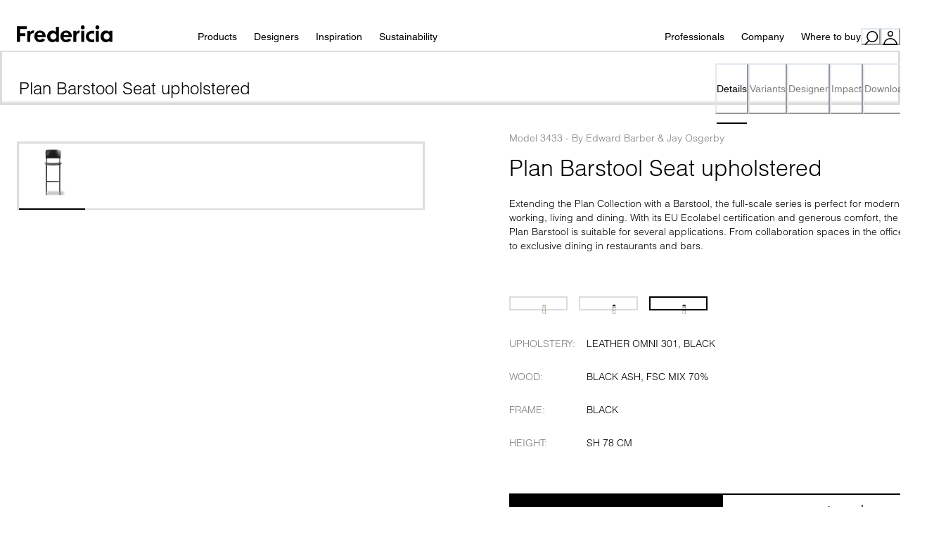

--- FILE ---
content_type: application/javascript; charset=UTF-8
request_url: https://www.fredericia.com/_next/static/chunks/8054.88474758cd40351b.js
body_size: 422
content:
"use strict";(self.webpackChunk_N_E=self.webpackChunk_N_E||[]).push([[8054],{68054:(a,e,l)=>{l.r(e),l.d(e,{Variants:()=>u});var r=l(37876),t=l(35578),o=l(42589),s=l(16344),n=l(71573),i=l(25373),c=l(55839),d=l(27134),p=l(89099);let u=a=>{let{externalId:e,variantsGridSize:l,variants:u,designer:b,name:f}=a,{locale:h,query:m}=(0,p.useRouter)();return u?(0,r.jsx)(t.az,{className:"variants",pt:[null,null,6],pb:6,pl:{base:0,md:4,lg:0},pr:{base:0,md:4,xl:0},children:(0,r.jsx)(s.xA,{gap:4,templateColumns:"repeat(".concat(l,", 1fr)"),children:u.map(a=>{var e,t,s;let{id:p,images:u,slug:x}=a,v=u[0];return(0,r.jsx)(o.E,{colSpan:12===l?2:1,borderWidth:"2px",borderColor:(null==(e=m.slug)?void 0:e[1])===x?"ff.black":"ff.grey.400",borderStyle:"solid",_hover:{borderColor:"ff.grey.500"},transitionProperty:"border",transitionDuration:"short",sx:{aspectRatio:12===l?"80 / 66":"106 / 66"},children:(0,r.jsx)(i.l,{animatedLine:!1,href:(0,c.ID)({name:"product_entry",slug:x,locale:h}),display:"block",h:"full",w:"full",p:2,sx:{aspectRatio:"80 / 66"},children:(0,r.jsx)(n._,{media:v,showLowRes:!1,noScale:!0,fill:!0,sizes:"180px",styleProps:{objectFit:(0,d.L)(v)?"contain":"cover"},containerProps:{bg:"transparent"},alt:v&&v.data&&(null==(t=v.data.alt)?void 0:t[h])?null==(s=v.data.alt)?void 0:s[h]:"".concat(b," - ").concat(f),cloudOptions:{transformations:{resize:{width:"180"}}}})})},p)})},e)}):null};u.displayName="Variants"}}]);

--- FILE ---
content_type: application/javascript; charset=UTF-8
request_url: https://www.fredericia.com/_next/static/chunks/7298.4c4a89204d43faf7.js
body_size: 113
content:
"use strict";(self.webpackChunk_N_E=self.webpackChunk_N_E||[]).push([[7298],{97298:(e,n,t)=>{t.r(n),t.d(n,{TestsAndCertificates:()=>h});var a=t(37876),i=t(3732),l=t(35578),r=t(60250),s=t(95125);let h=e=>{let{certificates:n,tests:t,testsLabel:h,certificatesLabel:d,testFile:m}=e,c=n&&0!==n.length,b=t&&0!==t.length,o=c&&n.map((e,n)=>(0,a.jsx)(i.E,{_notLast:{mb:1},variant:"bodySm",children:e},n)),f=b&&t.map((e,n)=>(0,a.jsx)(i.E,{_notLast:{mb:1},variant:"bodySm",children:e},n)),x=(0,s.F)(m?[m]:[]),g=x&&x.length>0?x[0]:void 0,j=g&&(0,a.jsx)(r.G,{fixedLine:!0,href:g.href,fontWeight:"300",isDownload:!0,children:g.label});return(0,a.jsxs)(l.az,{px:{base:4,md:4,lg:0},children:[c&&!b&&(0,a.jsx)(a.Fragment,{children:o}),!c&&b&&(0,a.jsxs)(a.Fragment,{children:[f,j]}),c&&b&&(0,a.jsxs)(a.Fragment,{children:[(0,a.jsx)(i.E,{variant:"label",fontSize:"md",fontWeight:"400",mb:4,children:h}),f,j,(0,a.jsx)(i.E,{variant:"label",fontSize:"md",fontWeight:"400",mt:4,mb:4,children:d}),o]})]})}}}]);

--- FILE ---
content_type: application/javascript; charset=UTF-8
request_url: https://www.fredericia.com/_next/static/chunks/3377.cf2949bb8de4da8c.js
body_size: 21
content:
"use strict";(self.webpackChunk_N_E=self.webpackChunk_N_E||[]).push([[3377],{3377:(t,e,r)=>{r.r(e),r.d(e,{RichText:()=>s});var l=r(37876),n=r(35578),o=r(69618);let s=t=>{var e;let{html:r,sx:s,lineBreakSpace:a=6,...i}=t;if(!r)return null;let u=null===o.E||void 0===o.E||null==(e=o.E.variants)?void 0:e[o.E.defaultProps.variant];return(0,l.jsx)(n.az,{className:"richText",sx:{"& > *":{mt:a},"& > *:first-of-type":{mt:0},strong:{fontWeight:"400"},a:{position:"relative","&:before":{content:'""',pos:"absolute",bottom:"0",left:"0",w:"100%",h:"1px",bg:"currentColor"}},...s},...u,...i,dangerouslySetInnerHTML:{__html:r}})}}}]);

--- FILE ---
content_type: application/javascript; charset=UTF-8
request_url: https://www.fredericia.com/_next/static/chunks/1374-ba4b9b669f03fc08.js
body_size: 11706
content:
"use strict";(self.webpackChunk_N_E=self.webpackChunk_N_E||[]).push([[1374],{15864:(e,t,n)=>{n.d(t,{$:()=>tI});var r,o,a,i,u,c=n(62596),l=n(59323),d=n(46936),s=n(23042),f=n(93610),v=n(14232),m=n(37876),p={initial:"initial",animate:"enter",exit:"exit",variants:{initial:({offsetX:e,offsetY:t,transition:n,transitionEnd:r,delay:o})=>{var a;return{opacity:0,x:e,y:t,transition:null!=(a=null==n?void 0:n.exit)?a:l.yA.exit(l.jd.exit,o),transitionEnd:null==r?void 0:r.exit}},enter:({transition:e,transitionEnd:t,delay:n})=>{var r;return{opacity:1,x:0,y:0,transition:null!=(r=null==e?void 0:e.enter)?r:l.yA.enter(l.jd.enter,n),transitionEnd:null==t?void 0:t.enter}},exit:({offsetY:e,offsetX:t,transition:n,transitionEnd:r,reverse:o,delay:a})=>{var i;let u={x:t,y:e};return{opacity:0,transition:null!=(i=null==n?void 0:n.exit)?i:l.yA.exit(l.jd.exit,a),...o?{...u,transitionEnd:null==r?void 0:r.exit}:{transitionEnd:{...u,...null==r?void 0:r.exit}}}}}};(0,v.forwardRef)(function(e,t){let{unmountOnExit:n,in:r,reverse:o=!0,className:a,offsetX:i=0,offsetY:u=8,transition:c,transitionEnd:l,delay:v,...h}=e,y=!n||r&&n,b=r||n?"enter":"exit",g={offsetX:i,offsetY:u,reverse:o,transition:c,transitionEnd:l,delay:v};return(0,m.jsx)(s.N,{custom:g,children:y&&(0,m.jsx)(f.P.div,{ref:t,className:(0,d.cx)("chakra-offset-slide",a),custom:g,...p,animate:b,...h})})}).displayName="SlideFade";var h={initial:"exit",animate:"enter",exit:"exit",variants:{exit:({reverse:e,initialScale:t,transition:n,transitionEnd:r,delay:o})=>{var a;return{opacity:0,...e?{scale:t,transitionEnd:null==r?void 0:r.exit}:{transitionEnd:{scale:t,...null==r?void 0:r.exit}},transition:null!=(a=null==n?void 0:n.exit)?a:l.yA.exit(l.jd.exit,o)}},enter:({transitionEnd:e,transition:t,delay:n})=>{var r;return{opacity:1,scale:1,transition:null!=(r=null==t?void 0:t.enter)?r:l.yA.enter(l.jd.enter,n),transitionEnd:null==e?void 0:e.enter}}}};(0,v.forwardRef)(function(e,t){let{unmountOnExit:n,in:r,reverse:o=!0,initialScale:a=.95,className:i,transition:u,transitionEnd:c,delay:l,...v}=e,p=!n||r&&n,y=r||n?"enter":"exit",b={initialScale:a,reverse:o,transition:u,transitionEnd:c,delay:l};return(0,m.jsx)(s.N,{custom:b,children:p&&(0,m.jsx)(f.P.div,{ref:t,className:(0,d.cx)("chakra-offset-slide",i),...h,animate:y,custom:b,...v})})}).displayName="ScaleFade";var y={slideInBottom:{...p,custom:{offsetY:16,reverse:!0}},slideInRight:{...p,custom:{offsetX:16,reverse:!0}},slideInTop:{...p,custom:{offsetY:-16,reverse:!0}},slideInLeft:{...p,custom:{offsetX:-16,reverse:!0}},scale:{...h,custom:{initialScale:.95,reverse:!0}},none:{}},b=(0,c.B)(f.P.section),g=e=>y[e||"none"],x=(0,v.forwardRef)((e,t)=>{let{preset:n,motionProps:r=g(n),...o}=e;return(0,m.jsx)(b,{ref:t,...r,...o})});x.displayName="ModalTransition";var w=n(86892),E=n(31316),k=n(40670),N=n(44501),C="data-focus-lock",M="data-focus-lock-disabled";function S(e,t){var n,r,o;return n=t||null,r=function(t){return e.forEach(function(e){return"function"==typeof e?e(t):e&&(e.current=t),e})},(o=(0,v.useState)(function(){return{value:n,callback:r,facade:{get current(){return o.value},set current(value){var e=o.value;e!==value&&(o.value=value,o.callback(value,e))}}}})[0]).callback=r,o.facade}var O={width:"1px",height:"0px",padding:0,overflow:"hidden",position:"fixed",top:"1px",left:"1px"},A=function(e){var t=e.children;return v.createElement(v.Fragment,null,v.createElement("div",{key:"guard-first","data-focus-guard":!0,"data-focus-auto-guard":!0,style:O}),t,t&&v.createElement("div",{key:"guard-last","data-focus-guard":!0,"data-focus-auto-guard":!0,style:O}))};A.propTypes={},A.defaultProps={children:null};var T=function(){return(T=Object.assign||function(e){for(var t,n=1,r=arguments.length;n<r;n++)for(var o in t=arguments[n])Object.prototype.hasOwnProperty.call(t,o)&&(e[o]=t[o]);return e}).apply(this,arguments)};function P(e,t){var n={};for(var r in e)Object.prototype.hasOwnProperty.call(e,r)&&0>t.indexOf(r)&&(n[r]=e[r]);if(null!=e&&"function"==typeof Object.getOwnPropertySymbols)for(var o=0,r=Object.getOwnPropertySymbols(e);o<r.length;o++)0>t.indexOf(r[o])&&Object.prototype.propertyIsEnumerable.call(e,r[o])&&(n[r[o]]=e[r[o]]);return n}Object.create;function j(e){return e}function I(e,t){void 0===t&&(t=j);var n=[],r=!1;return{read:function(){if(r)throw Error("Sidecar: could not `read` from an `assigned` medium. `read` could be used only with `useMedium`.");return n.length?n[n.length-1]:e},useMedium:function(e){var o=t(e,r);return n.push(o),function(){n=n.filter(function(e){return e!==o})}},assignSyncMedium:function(e){for(r=!0;n.length;){var t=n;n=[],t.forEach(e)}n={push:function(t){return e(t)},filter:function(){return n}}},assignMedium:function(e){r=!0;var t=[];if(n.length){var o=n;n=[],o.forEach(e),t=n}var a=function(){var n=t;t=[],n.forEach(e)},i=function(){return Promise.resolve().then(a)};i(),n={push:function(e){t.push(e),i()},filter:function(e){return t=t.filter(e),n}}}}}function F(e,t){return void 0===t&&(t=j),I(e,t)}function R(e){void 0===e&&(e={});var t=I(null);return t.options=T({async:!0,ssr:!1},e),t}Object.create,"function"==typeof SuppressedError&&SuppressedError;var D=F({},function(e){return{target:e.target,currentTarget:e.currentTarget}}),L=F(),_=F(),B=R({async:!0}),W=[],H=v.forwardRef(function(e,t){var n,r=v.useState(),o=r[0],a=r[1],i=v.useRef(),u=v.useRef(!1),c=v.useRef(null),l=e.children,d=e.disabled,s=e.noFocusGuards,f=e.persistentFocus,m=e.crossFrame,p=e.autoFocus,h=(e.allowTextSelection,e.group),y=e.className,b=e.whiteList,g=e.hasPositiveIndices,x=e.shards,w=e.as,E=e.lockProps,k=e.sideCar,A=e.returnFocus,T=e.focusOptions,P=e.onActivation,j=e.onDeactivation,I=v.useState({})[0],F=v.useCallback(function(){c.current=c.current||document&&document.activeElement,i.current&&P&&P(i.current),u.current=!0},[P]),R=v.useCallback(function(){u.current=!1,j&&j(i.current)},[j]);(0,v.useEffect)(function(){d||(c.current=null)},[]);var _=v.useCallback(function(e){var t=c.current;if(t&&t.focus){var n="function"==typeof A?A(t):A;if(n){var r="object"==typeof n?n:void 0;c.current=null,e?Promise.resolve().then(function(){return t.focus(r)}):t.focus(r)}}},[A]),H=v.useCallback(function(e){u.current&&D.useMedium(e)},[]),q=L.useMedium,Y=v.useCallback(function(e){i.current!==e&&(i.current=e,a(e))},[]),U=(0,N.A)(((n={})[M]=d&&"disabled",n[C]=h,n),void 0===E?{}:E),X=!0!==s,G=X&&"tail"!==s,Z=S([t,Y]);return v.createElement(v.Fragment,null,X&&[v.createElement("div",{key:"guard-first","data-focus-guard":!0,tabIndex:d?-1:0,style:O}),g?v.createElement("div",{key:"guard-nearest","data-focus-guard":!0,tabIndex:d?-1:1,style:O}):null],!d&&v.createElement(k,{id:I,sideCar:B,observed:o,disabled:d,persistentFocus:f,crossFrame:m,autoFocus:p,whiteList:b,shards:void 0===x?W:x,onActivation:F,onDeactivation:R,returnFocus:_,focusOptions:T}),v.createElement(void 0===w?"div":w,(0,N.A)({ref:Z},U,{className:y,onBlur:q,onFocus:H}),l),G&&v.createElement("div",{"data-focus-guard":!0,tabIndex:d?-1:0,style:O}))});H.propTypes={},H.defaultProps={children:void 0,disabled:!1,returnFocus:!1,focusOptions:void 0,noFocusGuards:!1,autoFocus:!0,persistentFocus:!1,crossFrame:!0,hasPositiveIndices:void 0,allowTextSelection:void 0,group:void 0,className:void 0,whiteList:void 0,shards:void 0,as:"div",lockProps:{},onActivation:void 0,onDeactivation:void 0};var q=n(66702);function Y(e){return(Y="function"==typeof Symbol&&"symbol"==typeof Symbol.iterator?function(e){return typeof e}:function(e){return e&&"function"==typeof Symbol&&e.constructor===Symbol&&e!==Symbol.prototype?"symbol":typeof e})(e)}var U=function(e){for(var t=Array(e.length),n=0;n<e.length;++n)t[n]=e[n];return t},X=function(e){return Array.isArray(e)?e:[e]},G=function(e){return Array.isArray(e)?e[0]:e},Z=function(e){if(e.nodeType!==Node.ELEMENT_NODE)return!1;var t=window.getComputedStyle(e,null);return!!t&&!!t.getPropertyValue&&("none"===t.getPropertyValue("display")||"hidden"===t.getPropertyValue("visibility"))},z=function(e){return e.parentNode&&e.parentNode.nodeType===Node.DOCUMENT_FRAGMENT_NODE?e.parentNode.host:e.parentNode},V=function(e){return e===document||e&&e.nodeType===Node.DOCUMENT_NODE},$=function(e,t){var n,r=e.get(t);if(void 0!==r)return r;var o=(n=$.bind(void 0,e),!t||V(t)||!Z(t)&&n(z(t)));return e.set(t,o),o},K=function(e,t){var n,r=e.get(t);if(void 0!==r)return r;var o=(n=K.bind(void 0,e),!t||!!V(t)||!!et(t)&&n(z(t)));return e.set(t,o),o},J=function(e){return e.dataset},Q=function(e){return"INPUT"===e.tagName},ee=function(e){return Q(e)&&"radio"===e.type},et=function(e){return![!0,"true",""].includes(e.getAttribute("data-no-autofocus"))},en=function(e){var t;return!!(e&&(null==(t=J(e))?void 0:t.focusGuard))},er=function(e){return!en(e)},eo=function(e){return!!e},ea=function(e,t){var n=e.tabIndex-t.tabIndex,r=e.index-t.index;if(n){if(!e.tabIndex)return 1;if(!t.tabIndex)return -1}return n||r},ei=function(e,t,n){return U(e).map(function(e,t){return{node:e,index:t,tabIndex:n&&-1===e.tabIndex?(e.dataset||{}).focusGuard?0:-1:e.tabIndex}}).filter(function(e){return!t||e.tabIndex>=0}).sort(ea)},eu="button:enabled,select:enabled,textarea:enabled,input:enabled,a[href],area[href],summary,iframe,object,embed,audio[controls],video[controls],[tabindex],[contenteditable],[autofocus]",ec="".concat(eu,", [data-focus-guard]"),el=function(e,t){return U((e.shadowRoot||e).children).reduce(function(e,n){return e.concat(n.matches(t?ec:eu)?[n]:[],el(n))},[])},ed=function(e,t){var n;return e instanceof HTMLIFrameElement&&(null==(n=e.contentDocument)?void 0:n.body)?es([e.contentDocument.body],t):[e]},es=function(e,t){return e.reduce(function(e,n){var r,o=el(n,t),a=(r=[]).concat.apply(r,o.map(function(e){return ed(e,t)}));return e.concat(a,n.parentNode?U(n.parentNode.querySelectorAll(eu)).filter(function(e){return e===n}):[])},[])},ef=function(e,t){return U(e).filter(function(e){return $(t,e)}).filter(function(e){var t;return!((Q(t=e)||"BUTTON"===t.tagName)&&("hidden"===t.type||t.disabled))})},ev=function(e,t){return void 0===t&&(t=new Map),U(e).filter(function(e){return K(t,e)})},em=function(e,t,n){return ei(ef(es(e,n),t),!0,n)},ep=function(e,t){return ei(ef(es(e),t),!1)},eh=function(e,t){return e.shadowRoot?eh(e.shadowRoot,t):!!(void 0!==Object.getPrototypeOf(e).contains&&Object.getPrototypeOf(e).contains.call(e,t))||U(e.children).some(function(e){var n;if(e instanceof HTMLIFrameElement){var r=null==(n=e.contentDocument)?void 0:n.body;return!!r&&eh(r,t)}return eh(e,t)})},ey=function(e){try{return e()}catch(e){return}},eb=function(e){if(void 0===e&&(e=document),e&&e.activeElement){var t=e.activeElement;return t.shadowRoot?eb(t.shadowRoot):t instanceof HTMLIFrameElement&&ey(function(){return t.contentWindow.document})?eb(t.contentWindow.document):t}},eg=function(e){void 0===e&&(e=document);var t=eb(e);return!!t&&U(e.querySelectorAll("[".concat("data-no-focus-lock","]"))).some(function(e){return eh(e,t)})},ex=function(e){for(var t=new Set,n=e.length,r=0;r<n;r+=1)for(var o=r+1;o<n;o+=1){var a=e[r].compareDocumentPosition(e[o]);(a&Node.DOCUMENT_POSITION_CONTAINED_BY)>0&&t.add(o),(a&Node.DOCUMENT_POSITION_CONTAINS)>0&&t.add(r)}return e.filter(function(e,n){return!t.has(n)})},ew=function(e){return e.parentNode?ew(e.parentNode):e},eE=function(e){return X(e).filter(Boolean).reduce(function(e,t){var n=t.getAttribute(C);return e.push.apply(e,n?ex(U(ew(t).querySelectorAll("[".concat(C,'="').concat(n,'"]:not([').concat(M,'="disabled"])')))):[t]),e},[])},ek=function(e,t){return void 0===t&&(t=eb(G(e).ownerDocument)),!!t&&(!t.dataset||!t.dataset.focusGuard)&&eE(e).some(function(e){var n;return eh(e,t)||(n=t,!!U(e.querySelectorAll("iframe")).some(function(e){return e===n}))})},eN=function(e,t){if(ee(e)&&e.name)return t.filter(ee).filter(function(t){return t.name===e.name}).filter(function(e){return e.checked})[0]||e;return e},eC=function(e){var t=new Set;return e.forEach(function(n){return t.add(eN(n,e))}),e.filter(function(e){return t.has(e)})},eM=function(e){return e[0]&&e.length>1?eN(e[0],e):e[0]},eS=function(e,t){return e.length>1?e.indexOf(eN(e[t],e)):t},eO="NEW_FOCUS",eA=function(e,t,n,r){var o=e.length,a=e[0],i=e[o-1],u=en(n);if(!(n&&e.indexOf(n)>=0)){var c=void 0!==n?t.indexOf(n):-1,l=r?t.indexOf(r):c,d=r?e.indexOf(r):-1,s=c-l,f=t.indexOf(a),v=t.indexOf(i),m=eC(t),p=(void 0!==n?m.indexOf(n):-1)-(r?m.indexOf(r):c),h=eS(e,0),y=eS(e,o-1);if(-1===c||-1===d)return eO;if(!s&&d>=0)return d;if(c<=f&&u&&Math.abs(s)>1)return y;if(c>=v&&u&&Math.abs(s)>1)return h;if(s&&Math.abs(p)>1)return d;if(c<=f)return y;if(c>v)return h;if(s)return Math.abs(s)>1?d:(o+d+s)%o}},eT=function(e,t,n){var r=ev(e.map(function(e){return e.node}).filter(function(e){var t,r=null==(t=J(e))?void 0:t.autofocus;return e.autofocus||void 0!==r&&"false"!==r||n.indexOf(e)>=0}));return r&&r.length?eM(r):eM(ev(t))},eP=function(e,t){return void 0===t&&(t=[]),t.push(e),e.parentNode&&eP(e.parentNode.host||e.parentNode,t),t},ej=function(e,t){for(var n=eP(e),r=eP(t),o=0;o<n.length;o+=1){var a=n[o];if(r.indexOf(a)>=0)return a}return!1},eI=function(e,t,n){var r=X(e),o=X(t),a=r[0],i=!1;return o.filter(Boolean).forEach(function(e){i=ej(i||e,e)||i,n.filter(Boolean).forEach(function(e){var t=ej(a,e);t&&(i=!i||eh(t,i)?t:ej(t,i))})}),i},eF=function(e,t){var n=new Map;return t.forEach(function(e){return n.set(e.node,e)}),e.map(function(e){return n.get(e)}).filter(eo)},eR=function(e,t){var n=eb(X(e).length>0?document:G(e).ownerDocument),r=eE(e).filter(er),o=eI(n||e,e,r),a=new Map,i=ep(r,a),u=em(r,a).filter(function(e){return er(e.node)});if(u[0]||(u=i)[0]){var c=ep([o],a).map(function(e){return e.node}),l=eF(c,u),d=l.map(function(e){return e.node}),s=eA(d,c,n,t);if(s===eO){var f=eT(i,d,r.reduce(function(e,t){var n,r;return e.concat((n=t,r=a,ef(U(n.querySelectorAll("[".concat("data-autofocus-inside","]"))).map(function(e){return es([e])}).reduce(function(e,t){return e.concat(t)},[]),r)))},[]));return f?{node:f}:void console.warn("focus-lock: cannot find any node to move focus into")}return void 0===s?s:l[s]}},eD=function(e,t){"focus"in e&&e.focus(t),"contentWindow"in e&&e.contentWindow&&e.contentWindow.focus()},eL=0,e_=!1;let eB=function(e,t,n){void 0===n&&(n={});var r=eR(e,t);if(!e_&&r){if(eL>2){console.error("FocusLock: focus-fighting detected. Only one focus management system could be active. See https://github.com/theKashey/focus-lock/#focus-fighting"),e_=!0,setTimeout(function(){e_=!1},1);return}eL++,eD(r.node,n.focusOptions),eL--}};var eW=function(e){var t=eE(e).filter(er),n=eI(e,e,t),r=new Map,o=em([n],r,!0),a=em(t,r).filter(function(e){return er(e.node)}).map(function(e){return e.node});return o.map(function(e){var t=e.node;return{node:t,index:e.index,lockItem:a.indexOf(t)>=0,guard:en(t)}})};function eH(e){setTimeout(e,1)}var eq=null,eY=null,eU=null,eX=!1,eG=function(e,t){eU={observerNode:e,portaledElement:t}};function eZ(e,t,n,r){var o=null,a=e;do{var i=r[a];if(i.guard)i.node.dataset.focusAutoGuard&&(o=i);else if(i.lockItem){if(a!==e)return;o=null}else break}while((a+=n)!==t);o&&(o.node.tabIndex=0)}var ez=function(e){return e&&"current"in e?e.current:e},eV=function(){var e=!1;if(eq){var t=eq,n=t.observed,r=t.persistentFocus,o=t.autoFocus,a=t.shards,i=t.crossFrame,u=t.focusOptions,c=n||eU&&eU.portaledElement,l=document&&document.activeElement;if(c){var d=[c].concat(a.map(ez).filter(Boolean));if((!l||(eq.whiteList||function(){return!0})(l))&&(r||(i?!!eX:"meanwhile"===eX)||!(document&&document.activeElement===document.body||eg())||!eY&&o)&&(c&&!(ek(d)||l&&d.some(function(e){return function e(t,n,r){return n&&(n.host===t&&(!n.activeElement||r.contains(n.activeElement))||n.parentNode&&e(t,n.parentNode,r))}(l,e,e)})||eU&&eU.portaledElement===l)&&(document&&!eY&&l&&!o?(l.blur&&l.blur(),document.body.focus()):(e=eB(d,eY,{focusOptions:u}),eU={})),eX=!1,eY=document&&document.activeElement),document){var s=document&&document.activeElement,f=eW(d),v=f.map(function(e){return e.node}).indexOf(s);v>-1&&(f.filter(function(e){var t=e.guard,n=e.node;return t&&n.dataset.focusAutoGuard}).forEach(function(e){return e.node.removeAttribute("tabIndex")}),eZ(v,f.length,1,f),eZ(v,-1,-1,f))}}}return e},e$=function(e){eV()&&e&&(e.stopPropagation(),e.preventDefault())},eK=function(){return eH(eV)},eJ=function(){eX="just",eH(function(){eX="meanwhile"})},eQ=function(){document.addEventListener("focusin",e$),document.addEventListener("focusout",eK),window.addEventListener("blur",eJ)},e0=function(){document.removeEventListener("focusin",e$),document.removeEventListener("focusout",eK),window.removeEventListener("blur",eJ)};D.assignSyncMedium(function(e){var t=e.target,n=e.currentTarget;n.contains(t)||eG(n,t)}),L.assignMedium(eK),_.assignMedium(function(e){return e({moveFocusInside:eB,focusInside:ek})});let e1=(r=function(e){return e.filter(function(e){return!e.disabled})},o=function(e){var t=e.slice(-1)[0];t&&!eq&&eQ();var n=eq,r=n&&t&&t.id===n.id;eq=t,n&&!r&&(n.onDeactivation(),e.filter(function(e){return e.id===n.id}).length||n.returnFocus(!t)),t?(eY=null,r&&n.observed===t.observed||t.onActivation(),eV(!0),eH(eV)):(e0(),eY=null)},function(e){var t,n,a,i,u,c=[];function l(){o(u=r(c.map(function(e){return e.props})))}var d=function(t){function n(){return t.apply(this,arguments)||this}(0,q.A)(n,t),n.peek=function(){return u};var r=n.prototype;return r.componentDidMount=function(){c.push(this),l()},r.componentDidUpdate=function(){l()},r.componentWillUnmount=function(){var e=c.indexOf(this);c.splice(e,1),l()},r.render=function(){return v.createElement(e,this.props)},n}(v.PureComponent);return t=d,n="displayName",a="SideEffect("+(e.displayName||e.name||"Component")+")",i=function(e,t){if("object"!=Y(e)||!e)return e;var n=e[Symbol.toPrimitive];if(void 0!==n){var r=n.call(e,t||"default");if("object"!=Y(r))return r;throw TypeError("@@toPrimitive must return a primitive value.")}return("string"===t?String:Number)(e)}(n,"string"),(n="symbol"==Y(i)?i:i+"")in t?Object.defineProperty(t,n,{value:a,enumerable:!0,configurable:!0,writable:!0}):t[n]=a,d})(function(){return null});var e6=v.forwardRef(function(e,t){return v.createElement(H,(0,N.A)({sideCar:e1,ref:t},e))}),e3=H.propTypes||{};e3.sideCar,(0,k.A)(e3,["sideCar"]),e6.propTypes={};var e2=n(44398),e4=e=>e.hasAttribute("tabindex"),e9="input:not(:disabled):not([disabled]),select:not(:disabled):not([disabled]),textarea:not(:disabled):not([disabled]),embed,iframe,object,a[href],area[href],button:not(:disabled):not([disabled]),[tabindex],audio[controls],video[controls],*[tabindex]:not([aria-disabled]),*[contenteditable]",e5=e=>e.offsetWidth>0&&e.offsetHeight>0,e8=null!=(i=e6.default)?i:e6,e7=e=>{let{initialFocusRef:t,finalFocusRef:n,contentRef:r,restoreFocus:o,children:a,isDisabled:i,autoFocus:u,persistentFocus:c,lockFocusAcrossFrames:l}=e,d=(0,v.useCallback)(()=>{(null==t?void 0:t.current)?t.current.focus():(null==r?void 0:r.current)&&0===function(e){let t=Array.from(e.querySelectorAll(e9));return t.unshift(e),t.filter(e=>(function(e){var t;if(!(0,e2.sb)(e)||function e(t){return!!(t.parentElement&&e(t.parentElement))||t.hidden}(e)||!0==!!(t=e).getAttribute("disabled")||!0==!!t.getAttribute("aria-disabled"))return!1;let{localName:n}=e;if(["input","select","textarea","button"].indexOf(n)>=0)return!0;let r={a:()=>e.hasAttribute("href"),audio:()=>e.hasAttribute("controls"),video:()=>e.hasAttribute("controls")};return n in r?r[n]():!!function(e){let t=e.getAttribute("contenteditable");return"false"!==t&&null!=t}(e)||e4(e)})(e)&&e5(e))}(r.current).length&&requestAnimationFrame(()=>{var e;null==(e=r.current)||e.focus()})},[t,r]),s=(0,v.useCallback)(()=>{var e;null==(e=null==n?void 0:n.current)||e.focus()},[n]),f=o&&!n;return(0,m.jsx)(e8,{crossFrame:l,persistentFocus:c,autoFocus:u,disabled:i,onActivation:d,onDeactivation:s,returnFocus:f,children:a})};e7.displayName="FocusLock";var te=n(83885),tt="right-scroll-bar-position",tn="width-before-scroll-bar",tr=R(),to=function(){},ta=v.forwardRef(function(e,t){var n=v.useRef(null),r=v.useState({onScrollCapture:to,onWheelCapture:to,onTouchMoveCapture:to}),o=r[0],a=r[1],i=e.forwardProps,u=e.children,c=e.className,l=e.removeScrollBar,d=e.enabled,s=e.shards,f=e.sideCar,m=e.noIsolation,p=e.inert,h=e.allowPinchZoom,y=e.as,b=e.gapMode,g=P(e,["forwardProps","children","className","removeScrollBar","enabled","shards","sideCar","noIsolation","inert","allowPinchZoom","as","gapMode"]),x=S([n,t]),w=T(T({},g),o);return v.createElement(v.Fragment,null,d&&v.createElement(f,{sideCar:tr,removeScrollBar:l,shards:s,noIsolation:m,inert:p,setCallbacks:a,allowPinchZoom:!!h,lockRef:n,gapMode:b}),i?v.cloneElement(v.Children.only(u),T(T({},w),{ref:x})):v.createElement(void 0===y?"div":y,T({},w,{className:c,ref:x}),u))});ta.defaultProps={enabled:!0,removeScrollBar:!0,inert:!1},ta.classNames={fullWidth:tn,zeroRight:tt};var ti=function(e){var t=e.sideCar,n=P(e,["sideCar"]);if(!t)throw Error("Sidecar: please provide `sideCar` property to import the right car");var r=t.read();if(!r)throw Error("Sidecar medium not found");return v.createElement(r,T({},n))};ti.isSideCarExport=!0;var tu=function(){var e=0,t=null;return{add:function(r){if(0==e&&(t=function(){if(!document)return null;var e=document.createElement("style");e.type="text/css";var t=u||n.nc;return t&&e.setAttribute("nonce",t),e}())){var o,a;(o=t).styleSheet?o.styleSheet.cssText=r:o.appendChild(document.createTextNode(r)),a=t,(document.head||document.getElementsByTagName("head")[0]).appendChild(a)}e++},remove:function(){--e||!t||(t.parentNode&&t.parentNode.removeChild(t),t=null)}}},tc=function(){var e=tu();return function(t,n){v.useEffect(function(){return e.add(t),function(){e.remove()}},[t&&n])}},tl=function(){var e=tc();return function(t){return e(t.styles,t.dynamic),null}},td={left:0,top:0,right:0,gap:0},ts=function(e){return parseInt(e||"",10)||0},tf=function(e){var t=window.getComputedStyle(document.body),n=t["padding"===e?"paddingLeft":"marginLeft"],r=t["padding"===e?"paddingTop":"marginTop"],o=t["padding"===e?"paddingRight":"marginRight"];return[ts(n),ts(r),ts(o)]},tv=function(e){if(void 0===e&&(e="margin"),"undefined"==typeof window)return td;var t=tf(e),n=document.documentElement.clientWidth,r=window.innerWidth;return{left:t[0],top:t[1],right:t[2],gap:Math.max(0,r-n+t[2]-t[0])}},tm=tl(),tp=function(e,t,n,r){var o=e.left,a=e.top,i=e.right,u=e.gap;return void 0===n&&(n="margin"),"\n  .".concat("with-scroll-bars-hidden"," {\n   overflow: hidden ").concat(r,";\n   padding-right: ").concat(u,"px ").concat(r,";\n  }\n  body {\n    overflow: hidden ").concat(r,";\n    overscroll-behavior: contain;\n    ").concat([t&&"position: relative ".concat(r,";"),"margin"===n&&"\n    padding-left: ".concat(o,"px;\n    padding-top: ").concat(a,"px;\n    padding-right: ").concat(i,"px;\n    margin-left:0;\n    margin-top:0;\n    margin-right: ").concat(u,"px ").concat(r,";\n    "),"padding"===n&&"padding-right: ".concat(u,"px ").concat(r,";")].filter(Boolean).join(""),"\n  }\n  \n  .").concat(tt," {\n    right: ").concat(u,"px ").concat(r,";\n  }\n  \n  .").concat(tn," {\n    margin-right: ").concat(u,"px ").concat(r,";\n  }\n  \n  .").concat(tt," .").concat(tt," {\n    right: 0 ").concat(r,";\n  }\n  \n  .").concat(tn," .").concat(tn," {\n    margin-right: 0 ").concat(r,";\n  }\n  \n  body {\n    ").concat("--removed-body-scroll-bar-size",": ").concat(u,"px;\n  }\n")},th=function(e){var t=e.noRelative,n=e.noImportant,r=e.gapMode,o=void 0===r?"margin":r,a=v.useMemo(function(){return tv(o)},[o]);return v.createElement(tm,{styles:tp(a,!t,o,n?"":"!important")})},ty=!1;if("undefined"!=typeof window)try{var tb=Object.defineProperty({},"passive",{get:function(){return ty=!0,!0}});window.addEventListener("test",tb,tb),window.removeEventListener("test",tb,tb)}catch(e){ty=!1}var tg=!!ty&&{passive:!1},tx=function(e,t){var n=window.getComputedStyle(e);return"hidden"!==n[t]&&(n.overflowY!==n.overflowX||"TEXTAREA"===e.tagName||"visible"!==n[t])},tw=function(e,t){var n=t.ownerDocument,r=t;do{if("undefined"!=typeof ShadowRoot&&r instanceof ShadowRoot&&(r=r.host),tE(e,r)){var o=tk(e,r);if(o[1]>o[2])return!0}r=r.parentNode}while(r&&r!==n.body);return!1},tE=function(e,t){return"v"===e?tx(t,"overflowY"):tx(t,"overflowX")},tk=function(e,t){return"v"===e?[t.scrollTop,t.scrollHeight,t.clientHeight]:[t.scrollLeft,t.scrollWidth,t.clientWidth]},tN=function(e,t,n,r,o){var a,i=(a=window.getComputedStyle(t).direction,"h"===e&&"rtl"===a?-1:1),u=i*r,c=n.target,l=t.contains(c),d=!1,s=u>0,f=0,v=0;do{var m=tk(e,c),p=m[0],h=m[1]-m[2]-i*p;(p||h)&&tE(e,c)&&(f+=h,v+=p),c=c.parentNode}while(!l&&c!==document.body||l&&(t.contains(c)||t===c));return s&&(o&&0===f||!o&&u>f)?d=!0:!s&&(o&&0===v||!o&&-u>v)&&(d=!0),d},tC=function(e){return"changedTouches"in e?[e.changedTouches[0].clientX,e.changedTouches[0].clientY]:[0,0]},tM=function(e){return[e.deltaX,e.deltaY]},tS=function(e){return e&&"current"in e?e.current:e},tO=0,tA=[];let tT=(a=function(e){var t=v.useRef([]),n=v.useRef([0,0]),r=v.useRef(),o=v.useState(tO++)[0],a=v.useState(tl)[0],i=v.useRef(e);v.useEffect(function(){i.current=e},[e]),v.useEffect(function(){if(e.inert){document.body.classList.add("block-interactivity-".concat(o));var t=(function(e,t,n){if(n||2==arguments.length)for(var r,o=0,a=t.length;o<a;o++)!r&&o in t||(r||(r=Array.prototype.slice.call(t,0,o)),r[o]=t[o]);return e.concat(r||Array.prototype.slice.call(t))})([e.lockRef.current],(e.shards||[]).map(tS),!0).filter(Boolean);return t.forEach(function(e){return e.classList.add("allow-interactivity-".concat(o))}),function(){document.body.classList.remove("block-interactivity-".concat(o)),t.forEach(function(e){return e.classList.remove("allow-interactivity-".concat(o))})}}},[e.inert,e.lockRef.current,e.shards]);var u=v.useCallback(function(e,t){if("touches"in e&&2===e.touches.length)return!i.current.allowPinchZoom;var o,a=tC(e),u=n.current,c="deltaX"in e?e.deltaX:u[0]-a[0],l="deltaY"in e?e.deltaY:u[1]-a[1],d=e.target,s=Math.abs(c)>Math.abs(l)?"h":"v";if("touches"in e&&"h"===s&&"range"===d.type)return!1;var f=tw(s,d);if(!f)return!0;if(f?o=s:(o="v"===s?"h":"v",f=tw(s,d)),!f)return!1;if(!r.current&&"changedTouches"in e&&(c||l)&&(r.current=o),!o)return!0;var v=r.current||o;return tN(v,t,e,"h"===v?c:l,!0)},[]),c=v.useCallback(function(e){if(tA.length&&tA[tA.length-1]===a){var n="deltaY"in e?tM(e):tC(e),r=t.current.filter(function(t){var r;return t.name===e.type&&t.target===e.target&&(r=t.delta,r[0]===n[0]&&r[1]===n[1])})[0];if(r&&r.should){e.cancelable&&e.preventDefault();return}if(!r){var o=(i.current.shards||[]).map(tS).filter(Boolean).filter(function(t){return t.contains(e.target)});(o.length>0?u(e,o[0]):!i.current.noIsolation)&&e.cancelable&&e.preventDefault()}}},[]),l=v.useCallback(function(e,n,r,o){var a={name:e,delta:n,target:r,should:o};t.current.push(a),setTimeout(function(){t.current=t.current.filter(function(e){return e!==a})},1)},[]),d=v.useCallback(function(e){n.current=tC(e),r.current=void 0},[]),s=v.useCallback(function(t){l(t.type,tM(t),t.target,u(t,e.lockRef.current))},[]),f=v.useCallback(function(t){l(t.type,tC(t),t.target,u(t,e.lockRef.current))},[]);v.useEffect(function(){return tA.push(a),e.setCallbacks({onScrollCapture:s,onWheelCapture:s,onTouchMoveCapture:f}),document.addEventListener("wheel",c,tg),document.addEventListener("touchmove",c,tg),document.addEventListener("touchstart",d,tg),function(){tA=tA.filter(function(e){return e!==a}),document.removeEventListener("wheel",c,tg),document.removeEventListener("touchmove",c,tg),document.removeEventListener("touchstart",d,tg)}},[]);var m=e.removeScrollBar,p=e.inert;return v.createElement(v.Fragment,null,p?v.createElement(a,{styles:"\n  .block-interactivity-".concat(o," {pointer-events: none;}\n  .allow-interactivity-").concat(o," {pointer-events: all;}\n")}):null,m?v.createElement(th,{gapMode:e.gapMode}):null)},tr.useMedium(a),ti);var tP=v.forwardRef(function(e,t){return v.createElement(ta,T({},e,{ref:t,sideCar:tT}))});function tj(e){let{autoFocus:t,trapFocus:n,dialogRef:r,initialFocusRef:o,blockScrollOnMount:a,allowPinchZoom:i,finalFocusRef:u,returnFocusOnClose:c,preserveScrollBarGap:l,lockFocusAcrossFrames:d,isOpen:s}=(0,w.k3)(),[f,p]=(0,te.xQ)();(0,v.useEffect)(()=>{!f&&p&&setTimeout(p)},[f,p]);let h=(0,E.y)(r,s);return(0,m.jsx)(e7,{autoFocus:t,isDisabled:!n,initialFocusRef:o,finalFocusRef:u,restoreFocus:c,contentRef:r,lockFocusAcrossFrames:d,children:(0,m.jsx)(tP,{removeScrollBar:!l,allowPinchZoom:i,enabled:1===h&&a,forwardProps:!0,children:e.children})})}tP.classNames=ta.classNames;var tI=(0,n(45490).R)((e,t)=>{let{className:n,children:r,containerProps:o,motionProps:a,...i}=e,{getDialogProps:u,getDialogContainerProps:l}=(0,w.k3)(),s=u(i,t),f=l(o),v=(0,d.cx)("chakra-modal__content",n),p=(0,w.x5)(),h={display:"flex",flexDirection:"column",position:"relative",width:"100%",outline:0,...p.dialog},y={display:"flex",width:"100vw",height:"$100vh",position:"fixed",left:0,top:0,...p.dialogContainer},{motionPreset:b}=(0,w.k3)();return(0,m.jsx)(tj,{children:(0,m.jsx)(c.B.div,{...f,className:"chakra-modal__content-container",tabIndex:-1,__css:y,children:(0,m.jsx)(x,{preset:b,motionProps:a,className:v,...s,__css:h,children:r})})})});tI.displayName="ModalContent"},31316:(e,t,n)=>{n.d(t,{J:()=>u,y:()=>c});var r=Object.defineProperty,o=(e,t,n)=>t in e?r(e,t,{enumerable:!0,configurable:!0,writable:!0,value:n}):e[t]=n,a=(e,t,n)=>(o(e,"symbol"!=typeof t?t+"":t,n),n),i=n(14232),u=new class{constructor(){a(this,"modals"),this.modals=new Map}add(e){return this.modals.set(e,this.modals.size+1),this.modals.size}remove(e){this.modals.delete(e)}isTopModal(e){return!!e&&this.modals.get(e)===this.modals.size}};function c(e,t){let[n,r]=(0,i.useState)(0);return(0,i.useEffect)(()=>{let n=e.current;if(n)return t&&r(u.add(n)),()=>{u.remove(n),r(0)}},[t,e]),n}},40670:(e,t,n)=>{n.d(t,{A:()=>r});function r(e,t){if(null==e)return{};var n={};for(var r in e)if(Object.prototype.hasOwnProperty.call(e,r)){if(t.indexOf(r)>=0)continue;n[r]=e[r]}return n}},44398:(e,t,n)=>{function r(e){return null!=e&&"object"==typeof e&&"nodeType"in e&&e.nodeType===Node.ELEMENT_NODE}function o(e){var t;if(!r(e))return!1;let n=null!=(t=e.ownerDocument.defaultView)?t:window;return e instanceof n.HTMLElement}n.d(t,{sb:()=>o})},73750:(e,t,n)=>{n.d(t,{m:()=>s});var r=n(86892),o=n(46936),a=n(62596),i=n(45490),u=n(76711),c=n(93610),l=n(37876),d=(0,a.B)(c.P.div),s=(0,i.R)((e,t)=>{let{className:n,transition:a,motionProps:i,...c}=e,s=(0,o.cx)("chakra-modal__overlay",n),f={pos:"fixed",left:"0",top:"0",w:"100vw",h:"100vh",...(0,r.x5)().overlay},{motionPreset:v}=(0,r.k3)(),m="none"===v?{}:u.l;return(0,l.jsx)(d,{...i||m,__css:f,ref:t,className:s,...c})});s.displayName="ModalOverlay"},86892:(e,t,n)=>{n.d(t,{aF:()=>N,k3:()=>k,x5:()=>w});var r=n(31316),o=n(46936),a=n(40292),i=function(e){return"undefined"==typeof document?null:(Array.isArray(e)?e[0]:e).ownerDocument.body},u=new WeakMap,c=new WeakMap,l={},d=0,s=function(e){return e&&(e.host||s(e.parentNode))},f=function(e,t,n,r){var o=(Array.isArray(e)?e:[e]).map(function(e){if(t.contains(e))return e;var n=s(e);return n&&t.contains(n)?n:(console.error("aria-hidden",e,"in not contained inside",t,". Doing nothing"),null)}).filter(function(e){return!!e});l[n]||(l[n]=new WeakMap);var a=l[n],i=[],f=new Set,v=new Set(o),m=function(e){!e||f.has(e)||(f.add(e),m(e.parentNode))};o.forEach(m);var p=function(e){!e||v.has(e)||Array.prototype.forEach.call(e.children,function(e){if(f.has(e))p(e);else{var t=e.getAttribute(r),o=null!==t&&"false"!==t,l=(u.get(e)||0)+1,d=(a.get(e)||0)+1;u.set(e,l),a.set(e,d),i.push(e),1===l&&o&&c.set(e,!0),1===d&&e.setAttribute(n,"true"),o||e.setAttribute(r,"true")}})};return p(t),f.clear(),d++,function(){i.forEach(function(e){var t=u.get(e)-1,o=a.get(e)-1;u.set(e,t),a.set(e,o),t||(c.has(e)||e.removeAttribute(r),c.delete(e)),o||e.removeAttribute(n)}),--d||(u=new WeakMap,u=new WeakMap,c=new WeakMap,l={})}},v=function(e,t,n){void 0===n&&(n="data-aria-hidden");var r=Array.from(Array.isArray(e)?e:[e]),o=t||i(e);return o?(r.push.apply(r,Array.from(o.querySelectorAll("[aria-live]"))),f(r,o,n,"aria-hidden")):function(){return null}},m=n(14232),p=n(42315),h=n(98156),y=n(229),b=n(23042),g=n(37876),[x,w]=(0,h.q)({name:"ModalStylesContext",errorMessage:"useModalStyles returned is 'undefined'. Seems you forgot to wrap the components in \"<Modal />\" "}),[E,k]=(0,h.q)({strict:!0,name:"ModalContext",errorMessage:"useModalContext: `context` is undefined. Seems you forgot to wrap modal components in `<Modal />`"}),N=e=>{let t={scrollBehavior:"outside",autoFocus:!0,trapFocus:!0,returnFocusOnClose:!0,blockScrollOnMount:!0,allowPinchZoom:!1,motionPreset:"scale",lockFocusAcrossFrames:!0,...e},{portalProps:n,children:i,autoFocus:u,trapFocus:c,initialFocusRef:l,finalFocusRef:d,returnFocusOnClose:s,blockScrollOnMount:f,allowPinchZoom:h,preserveScrollBarGap:w,motionPreset:k,lockFocusAcrossFrames:N,onCloseComplete:C}=t,M=(0,y.o5)("Modal",t),S={...function(e){let{isOpen:t,onClose:n,id:i,closeOnOverlayClick:u=!0,closeOnEsc:c=!0,useInert:l=!0,onOverlayClick:d,onEsc:s}=e,f=(0,m.useRef)(null),p=(0,m.useRef)(null),[h,y,b]=function(e,...t){let n=(0,m.useId)(),r=e||n;return(0,m.useMemo)(()=>t.map(e=>`${e}-${r}`),[r,t])}(i,"chakra-modal","chakra-modal--header","chakra-modal--body");var g=f,x=t&&l;let w=g.current;(0,m.useEffect)(()=>{if(g.current&&x)return v(g.current)},[x,g,w]);let E=(0,r.y)(f,t),k=(0,m.useRef)(null),N=(0,m.useCallback)(e=>{k.current=e.target},[]),C=(0,m.useCallback)(e=>{"Escape"===e.key&&(e.stopPropagation(),c&&(null==n||n()),null==s||s())},[c,n,s]),[M,S]=(0,m.useState)(!1),[O,A]=(0,m.useState)(!1),T=(0,m.useCallback)((e={},t=null)=>({role:"dialog",...e,ref:(0,a.Px)(t,f),id:h,tabIndex:-1,"aria-modal":!0,"aria-labelledby":M?y:void 0,"aria-describedby":O?b:void 0,onClick:(0,o.Hj)(e.onClick,e=>e.stopPropagation())}),[b,O,h,y,M]),P=(0,m.useCallback)(e=>{e.stopPropagation(),k.current===e.target&&r.J.isTopModal(f.current)&&(u&&(null==n||n()),null==d||d())},[n,u,d]),j=(0,m.useCallback)((e={},t=null)=>({...e,ref:(0,a.Px)(t,p),onClick:(0,o.Hj)(e.onClick,P),onKeyDown:(0,o.Hj)(e.onKeyDown,C),onMouseDown:(0,o.Hj)(e.onMouseDown,N)}),[C,N,P]);return{isOpen:t,onClose:n,headerId:y,bodyId:b,setBodyMounted:A,setHeaderMounted:S,dialogRef:f,overlayRef:p,getDialogProps:T,getDialogContainerProps:j,index:E}}(t),autoFocus:u,trapFocus:c,initialFocusRef:l,finalFocusRef:d,returnFocusOnClose:s,blockScrollOnMount:f,allowPinchZoom:h,preserveScrollBarGap:w,motionPreset:k,lockFocusAcrossFrames:N};return(0,g.jsx)(E,{value:S,children:(0,g.jsx)(x,{value:M,children:(0,g.jsx)(b.N,{onExitComplete:C,children:S.isOpen&&(0,g.jsx)(p.Z,{...n,children:i})})})})};N.displayName="Modal"},90518:(e,t,n)=>{n.d(t,{c:()=>l});var r=n(86892),o=n(46936),a=n(45490),i=n(62596),u=n(14232),c=n(37876),l=(0,a.R)((e,t)=>{let{className:n,...a}=e,{bodyId:l,setBodyMounted:d}=(0,r.k3)();(0,u.useEffect)(()=>(d(!0),()=>d(!1)),[d]);let s=(0,o.cx)("chakra-modal__body",n),f=(0,r.x5)();return(0,c.jsx)(i.B.div,{ref:t,className:s,id:l,...a,__css:f.body})});l.displayName="ModalBody"}}]);

--- FILE ---
content_type: application/javascript; charset=UTF-8
request_url: https://www.fredericia.com/_next/static/chunks/webpack-6ba90059cc9dc1a2.js
body_size: 3011
content:
(()=>{"use strict";var e={},t={};function a(r){var d=t[r];if(void 0!==d)return d.exports;var c=t[r]={id:r,loaded:!1,exports:{}},f=!0;try{e[r].call(c.exports,c,c.exports,a),f=!1}finally{f&&delete t[r]}return c.loaded=!0,c.exports}a.m=e,(()=>{var e=[];a.O=(t,r,d,c)=>{if(r){c=c||0;for(var f=e.length;f>0&&e[f-1][2]>c;f--)e[f]=e[f-1];e[f]=[r,d,c];return}for(var n=1/0,f=0;f<e.length;f++){for(var[r,d,c]=e[f],o=!0,b=0;b<r.length;b++)(!1&c||n>=c)&&Object.keys(a.O).every(e=>a.O[e](r[b]))?r.splice(b--,1):(o=!1,c<n&&(n=c));if(o){e.splice(f--,1);var i=d();void 0!==i&&(t=i)}}return t}})(),a.n=e=>{var t=e&&e.__esModule?()=>e.default:()=>e;return a.d(t,{a:t}),t},(()=>{var e,t=Object.getPrototypeOf?e=>Object.getPrototypeOf(e):e=>e.__proto__;a.t=function(r,d){if(1&d&&(r=this(r)),8&d||"object"==typeof r&&r&&(4&d&&r.__esModule||16&d&&"function"==typeof r.then))return r;var c=Object.create(null);a.r(c);var f={};e=e||[null,t({}),t([]),t(t)];for(var n=2&d&&r;"object"==typeof n&&!~e.indexOf(n);n=t(n))Object.getOwnPropertyNames(n).forEach(e=>f[e]=()=>r[e]);return f.default=()=>r,a.d(c,f),c}})(),a.d=(e,t)=>{for(var r in t)a.o(t,r)&&!a.o(e,r)&&Object.defineProperty(e,r,{enumerable:!0,get:t[r]})},a.f={},a.e=e=>Promise.all(Object.keys(a.f).reduce((t,r)=>(a.f[r](e,t),t),[])),a.u=e=>8992===e?"static/chunks/8992-2bb62ca785a36784.js":1374===e?"static/chunks/1374-ba4b9b669f03fc08.js":3085===e?"static/chunks/3085-674139df1937f4f8.js":4587===e?"static/chunks/4587-67dcb6d03740a313.js":6888===e?"static/chunks/6888-e4e5fb8ae8dadd86.js":4797===e?"static/chunks/4797-9a55b209ff977e35.js":5406===e?"static/chunks/5406-37bf7d77c4740cbe.js":3736===e?"static/chunks/3736-f7fb79de750cae9e.js":"static/chunks/"+(6353===e?"reactPlayerPreview":e)+"."+({112:"610697ad6d2508eb",403:"66be95e87058434f",462:"1a1582649517dd8d",530:"b772e80a1d97ed65",750:"b0c6bbdf670b91e3",857:"b932dc6d581b6255",1028:"f79d8710fb749daa",1047:"99e948672fbccdee",1147:"57453a994167f56b",1216:"eecbe1d8c0fa8737",1247:"17c80e2a8291ffab",1261:"ccff9c4c677fb8c1",1312:"d8686b8a5906521b",1354:"7abe2caf7fd611ab",1565:"55962b1fefd58139",1728:"56db3547c361edcf",1759:"f037fa3e8ba34b86",1848:"0ce70f8ac51b1b22",2050:"f56464c503d11b71",2269:"b9163d153c846b2d",2688:"f14573e261c5ca4d",2742:"ff09a9cba0b9c894",2991:"8ef9a86e6312ca4c",3010:"73e585976e3cce01",3369:"289fdacf17eab56b",3377:"cf2949bb8de4da8c",3387:"9b7295e596d1b6bb",3600:"14603c07ff9827f0",3710:"203ecebb24375f91",3742:"43808ac8601d46f9",3983:"973d365b59db9f74",4102:"801e331ecfaec8b9",4148:"01feedf0e509db82",4672:"64942272864327f5",4730:"b407dbb916ec16f0",4923:"489a9260dd30506e",5172:"a677e39f014f33d1",5368:"1c2051bb1fce266c",5480:"9f35394198121e62",5560:"bc932f49c0695d9a",5581:"ed9e0fd81d39dd35",5781:"d75e1606f6d32ac4",5801:"5cfdf380a0a5c905",5920:"023e9afeddead416",5935:"c90640a65a7dd53e",6052:"e2a6f6ac10dd764f",6148:"e7a12df4a26bb700",6351:"1c05332ad60fa7e1",6353:"b8a8545a4c806170",6364:"ad42a9175c35735d",6486:"a72d999713d05a85",6524:"ea5587c5a572d3d8",6778:"f5a50b784aa6df7c",7298:"4c4a89204d43faf7",7335:"af21a96878be96dc",7382:"df9424a985daaf55",7483:"bec9abe19075eb82",7489:"1e1e7fd37d1d9b33",7587:"bf303436f3903d3b",7688:"14823dbe7206e143",7749:"136af0adefe074f8",8054:"88474758cd40351b",8085:"87839c6054ab5208",8162:"d75e1606f6d32ac4",8294:"9b2dbcae62050124",8498:"242815131cf1aa1b",8507:"2f89c69c65d733eb",8815:"ac1c204d8c1167fb",8931:"37df1c667ddcab21",8933:"2dfceed5db8d766e",9126:"6eaa3469272d72e5",9232:"e6b3c38cd0bb079f",9418:"5d51e80964319182",9713:"16b7bd88ab84c0c9",9760:"dbfaecb821634207",9935:"27955835f105f74b"})[e]+".js",a.miniCssF=e=>"static/css/5ddf394de1c8253f.css",a.g=function(){if("object"==typeof globalThis)return globalThis;try{return this||Function("return this")()}catch(e){if("object"==typeof window)return window}}(),a.o=(e,t)=>Object.prototype.hasOwnProperty.call(e,t),(()=>{var e={},t="_N_E:";a.l=(r,d,c,f)=>{if(e[r])return void e[r].push(d);if(void 0!==c)for(var n,o,b=document.getElementsByTagName("script"),i=0;i<b.length;i++){var s=b[i];if(s.getAttribute("src")==r||s.getAttribute("data-webpack")==t+c){n=s;break}}n||(o=!0,(n=document.createElement("script")).charset="utf-8",n.timeout=120,a.nc&&n.setAttribute("nonce",a.nc),n.setAttribute("data-webpack",t+c),n.src=a.tu(r)),e[r]=[d];var l=(t,a)=>{n.onerror=n.onload=null,clearTimeout(u);var d=e[r];if(delete e[r],n.parentNode&&n.parentNode.removeChild(n),d&&d.forEach(e=>e(a)),t)return t(a)},u=setTimeout(l.bind(null,void 0,{type:"timeout",target:n}),12e4);n.onerror=l.bind(null,n.onerror),n.onload=l.bind(null,n.onload),o&&document.head.appendChild(n)}})(),a.r=e=>{"undefined"!=typeof Symbol&&Symbol.toStringTag&&Object.defineProperty(e,Symbol.toStringTag,{value:"Module"}),Object.defineProperty(e,"__esModule",{value:!0})},a.nmd=e=>(e.paths=[],e.children||(e.children=[]),e),(()=>{var e;a.tt=()=>(void 0===e&&(e={createScriptURL:e=>e},"undefined"!=typeof trustedTypes&&trustedTypes.createPolicy&&(e=trustedTypes.createPolicy("nextjs#bundler",e))),e)})(),a.tu=e=>a.tt().createScriptURL(e),a.p="/_next/",(()=>{var e=(e,t,a,r)=>{var d=document.createElement("link");return d.rel="stylesheet",d.type="text/css",d.onerror=d.onload=c=>{if(d.onerror=d.onload=null,"load"===c.type)a();else{var f=c&&("load"===c.type?"missing":c.type),n=c&&c.target&&c.target.href||t,o=Error("Loading CSS chunk "+e+" failed.\n("+n+")");o.code="CSS_CHUNK_LOAD_FAILED",o.type=f,o.request=n,d.parentNode.removeChild(d),r(o)}},d.href=t,!function(e){if("function"==typeof _N_E_STYLE_LOAD){let{href:t,onload:a,onerror:r}=e;_N_E_STYLE_LOAD(0===t.indexOf(window.location.origin)?new URL(t).pathname:t).then(()=>null==a?void 0:a.call(e,{type:"load"}),()=>null==r?void 0:r.call(e,{}))}else document.head.appendChild(e)}(d),d},t=(e,t)=>{for(var a=document.getElementsByTagName("link"),r=0;r<a.length;r++){var d=a[r],c=d.getAttribute("data-href")||d.getAttribute("href");if("stylesheet"===d.rel&&(c===e||c===t))return d}for(var f=document.getElementsByTagName("style"),r=0;r<f.length;r++){var d=f[r],c=d.getAttribute("data-href");if(c===e||c===t)return d}},r=r=>new Promise((d,c)=>{var f=a.miniCssF(r),n=a.p+f;if(t(f,n))return d();e(r,n,d,c)}),d={8068:0};a.f.miniCss=(e,t)=>{d[e]?t.push(d[e]):0!==d[e]&&({6755:1})[e]&&t.push(d[e]=r(e).then(()=>{d[e]=0},t=>{throw delete d[e],t}))}})(),(()=>{var e={8068:0};a.f.j=(t,r)=>{var d=a.o(e,t)?e[t]:void 0;if(0!==d)if(d)r.push(d[2]);else if(/^(6755|8068)$/.test(t))e[t]=0;else{var c=new Promise((a,r)=>d=e[t]=[a,r]);r.push(d[2]=c);var f=a.p+a.u(t),n=Error();a.l(f,r=>{if(a.o(e,t)&&(0!==(d=e[t])&&(e[t]=void 0),d)){var c=r&&("load"===r.type?"missing":r.type),f=r&&r.target&&r.target.src;n.message="Loading chunk "+t+" failed.\n("+c+": "+f+")",n.name="ChunkLoadError",n.type=c,n.request=f,d[1](n)}},"chunk-"+t,t)}},a.O.j=t=>0===e[t];var t=(t,r)=>{var d,c,[f,n,o]=r,b=0;if(f.some(t=>0!==e[t])){for(d in n)a.o(n,d)&&(a.m[d]=n[d]);if(o)var i=o(a)}for(t&&t(r);b<f.length;b++)c=f[b],a.o(e,c)&&e[c]&&e[c][0](),e[c]=0;return a.O(i)},r=self.webpackChunk_N_E=self.webpackChunk_N_E||[];r.forEach(t.bind(null,0)),r.push=t.bind(null,r.push.bind(r))})(),a.nc=void 0})();

--- FILE ---
content_type: application/javascript; charset=UTF-8
request_url: https://www.fredericia.com/_next/static/JJi1bOMBROs8ooiLay4r9/_buildManifest.js
body_size: 476
content:
self.__BUILD_MANIFEST=function(s,c,a,t,e,r,i,n,u,o){return{__rewrites:{afterFiles:[],beforeFiles:[],fallback:[]},__routerFilterStatic:{numItems:0,errorRate:1e-4,numBits:0,numHashes:i,bitArray:[]},__routerFilterDynamic:{numItems:t,errorRate:1e-4,numBits:t,numHashes:i,bitArray:[]},"/404":[s,c,n,u,"static/chunks/pages/404-0c082f41a6cda996.js"],"/500":[s,c,n,u,"static/chunks/pages/500-1e5b9f5c5ae50647.js"],"/_error":["static/chunks/pages/_error-fe80607ae43737e8.js"],"/basket":[s,c,a,e,"static/chunks/pages/basket-7fb75351de48fa90.js"],"/checkout":[s,c,a,e,"static/chunks/pages/checkout-39d665fcfa582dbf.js"],"/confirmation/[id]":[s,c,e,"static/chunks/pages/confirmation/[id]-0c0efccba5423d2c.js"],"/forgot-password":[s,a,"static/chunks/pages/forgot-password-56d104dd15bf1a3b.js"],"/my-account":[o,"static/chunks/pages/my-account-901d12693afc69f8.js"],"/my-account/addresses":["static/chunks/pages/my-account/addresses-9ac89603ea643e13.js"],"/my-account/agreements":["static/chunks/pages/my-account/agreements-f1cec7933e498bd0.js"],"/my-account/order-history":["static/chunks/5406-37bf7d77c4740cbe.js","static/chunks/4896-645660a14c5b6ef3.js",o,"static/chunks/pages/my-account/order-history-b1fb2caf4930b3ba.js"],"/my-account/profile":[a,"static/chunks/1374-ba4b9b669f03fc08.js","static/chunks/pages/my-account/profile-f82edf463beaa37f.js"],"/reset-password":[a,"static/chunks/pages/reset-password-b088876d4a15def4.js"],"/sitemap.xml":["static/chunks/pages/sitemap.xml-6f8871d800f1453e.js"],"/wishlist":[s,c,"static/chunks/6888-e4e5fb8ae8dadd86.js","static/chunks/pages/wishlist-2d6e2686c2afd00e.js"],"/[[...slug]]":["static/chunks/pages/[[...slug]]-beb0b12f8a220346.js"],sortedPages:["/404","/500","/_app","/_error","/basket","/checkout","/confirmation/[id]","/forgot-password","/my-account","/my-account/addresses","/my-account/agreements","/my-account/order-history","/my-account/profile","/reset-password","/sitemap.xml","/wishlist","/[[...slug]]"]}}("static/chunks/3085-674139df1937f4f8.js","static/chunks/4587-67dcb6d03740a313.js","static/chunks/8992-2bb62ca785a36784.js",0,"static/chunks/8892-9808e2bfde6388c7.js",1e-4,NaN,"static/chunks/4797-9a55b209ff977e35.js","static/chunks/3736-f7fb79de750cae9e.js","static/chunks/2702-15107c294b235e59.js"),self.__BUILD_MANIFEST_CB&&self.__BUILD_MANIFEST_CB();

--- FILE ---
content_type: application/javascript; charset=UTF-8
request_url: https://www.fredericia.com/_next/static/chunks/8294.9b2dbcae62050124.js
body_size: 2288
content:
"use strict";(self.webpackChunk_N_E=self.webpackChunk_N_E||[]).push([[8294],{1577:(e,n,l)=>{l.d(n,{F:()=>p});var i=l(37876),t=l(35578),a=l(42589),d=l(16344),r=l(6467),s=l(1129),o=l(18847),u=l.n(o),c=l(50634),m=l(12376);let h=u()(()=>l.e(3377).then(l.bind(l,3377)).then(e=>e.RichText),{loadableGenerated:{webpack:()=>[3377]}}),g=e=>{let{heading:n,headingProps:l,animateInView:a=!0,children:d}=e,{ref:r,inView:o}=(0,c.Wx)({threshold:.2,triggerOnce:!0}),u={...a&&{...m.Wu}};return(0,i.jsxs)(t.az,{ref:r,className:o?"inView":"",children:[!!(null==n?void 0:n.heading)&&(0,i.jsx)(s.D,{...l,sx:u,lineHeight:"1.066",size:""===n.headingSize?"lg":n.headingSize,children:n.heading}),!!(null==n?void 0:n.richText)&&(0,i.jsx)(t.az,{mt:[6,null,12],sx:{...u,transitionDelay:"100ms"},children:(0,i.jsx)(h,{html:n.richText})}),!!d&&d]})},p=e=>{let{children:n,heading:[l],noGrid:s=!1,styles:o,headingProps:u,animateInOnLoad:c=!1,...m}=e;if(!l)return null;let h=(null==l?void 0:l.alignment)?{...o,textAlign:l.alignment}:{...o},p=l&&"columnWidth"in l&&""!==l.columnWidth&&null!==l.columnWidth,x=l&&"columnOffset"in l&&""!==l.columnOffset&&null!==l.columnOffset,f=l?(0,r.u)({hasColumnWidth:p,hasColumnOffset:x,columnWidth:l&&"columnWidth"in l?l.columnWidth:"0",columnOffset:l&&"columnOffset"in l?l.columnOffset:"0",alignment:l.alignment}):{};return s?(0,i.jsx)(t.az,{...h,...m,children:(0,i.jsx)(g,{heading:l,animateInView:!c,headingProps:u,children:n})}):(0,i.jsx)(d.xA,{...h,...m,children:(0,i.jsx)(a.E,{...f,children:(0,i.jsx)(g,{heading:l,animateInView:!c,headingProps:u,children:n})})})}},6467:(e,n,l)=>{l.d(n,{u:()=>a});let i=e=>{let{alignment:n,columnWidth:l,columnOffset:i}=e;switch(n){case"left":return i+1;case"center":return(12-l)/2+1;case"right":return 13-i-l;default:return}},t=e=>{let{alignment:n,columnWidth:l,columnOffset:i}=e;switch(n){case"left":return l+(i+1);case"center":return 13-(12-l)/2;case"right":return 13-i;default:return}},a=e=>{let{hasColumnWidth:n,hasColumnOffset:l,columnWidth:a,columnOffset:d,alignment:r}=e,s=n?parseInt(a):12,o=l?parseInt(d):0;return n?(l||"center"===r)&&12!==s?{colStart:{base:1,md:i({alignment:r,columnOffset:o,columnWidth:s})},colEnd:{base:-1,md:t({alignment:r,columnOffset:o,columnWidth:s})}}:{colSpan:[12,null,s],..."right"===r&&{colEnd:[null,null,-1]}}:{colSpan:12}}},11751:(e,n,l)=>{l.d(n,{x:()=>t});var i=l(95293);let t=function(e){let n=!(arguments.length>1)||void 0===arguments[1]||arguments[1],[l]=(0,i.rd)("sizes",["container.xxl"]),t=Object.keys(e).filter(e=>"base"!==e).reverse(),a=(0,i.rd)("breakpoints",t);return"".concat(n?"(min-width: ".concat(l,") ").concat(Math.round(parseInt(l)*(parseFloat(e[t[0]||"base"])/100)),"px, "):"").concat(a.reduce((n,l,i)=>"".concat(n,"(min-width: ").concat(l,") ").concat(e[t[i]],", "),"")).concat(null==e?void 0:e.base)}},22421:(e,n,l)=>{l.d(n,{n:()=>r});var i=l(37876),t=l(3732),a=l(52046),d=l(10553);let r=e=>{let{fastTrack:n}=e,l=(0,d.useSession)(),{readyToShip:r}=(0,a.l)();return n&&"authenticated"===l.status?(0,i.jsx)(t.E,{variant:"bodyXs",pos:"absolute",top:4,left:4,bg:"ff.white",color:"ff.black",px:"2",py:"1",zIndex:"1",lineHeight:1,children:null==r?void 0:r.field}):null}},68294:(e,n,l)=>{l.r(n),l.d(n,{UspModule:()=>p});var i=l(37876),t=l(34354),a=l(82239),d=l(42589),r=l(1129),s=l(3732),o=l(71425),u=l(16344),c=l(1577),m=l(77887),h=l(79721),g=l(11751);let p=e=>{let{heading:n,link:[l],mediaCards:p,showHeadingAsH1:x}=e,f=(0,t.A)({base:12,md:4}),v=(0,t.A)({base:[3,4],md:[1,1]}),b=(0,g.x)({base:"100vw",md:"33.3vw"}),j=1==p.length?5:2==p.length?3:1;return(0,i.jsxs)(o.m,{children:[(0,i.jsx)(c.F,{...x?{headingProps:{as:"h1"}}:{},heading:n,children:(0,i.jsx)(a.$,{as:m.N,...l,usedAs:!0,mt:[6,null,10]})}),(0,i.jsx)(u.xA,{textAlign:"center",children:p.map(e=>{let{heading:n,subheading:l,id:t,mediaCard:[a]}=e,o=t==p[0].id?j:"",u=t==p[0].id?j+4:"";return(0,i.jsxs)(d.E,{gridColumnStart:[0,null,o],gridColumnEnd:["",null,u],colSpan:f,display:"flex",flexDirection:"column",mt:[12,null,16],children:[!!n&&(0,i.jsx)(r.D,{size:["sm"],mb:4,children:n}),!!l&&(0,i.jsx)(s.E,{mb:[6,null,12],children:l}),!!a&&(0,i.jsx)(h.Z,{...a,imageProps:{sizes:b},aspectRatio:v,mt:"auto"})]},n)})})]})}},79721:(e,n,l)=>{l.d(n,{Z:()=>x});var i=l(37876),t=l(35578),a=l(77887),d=l(25373),r=l(55839),s=l(18847),o=l.n(s),u=l(89099),c=l(14232),m=l(44797),h=l(22421);let g=o()(()=>l.e(4923).then(l.bind(l,54923)).then(e=>e.Countdown),{loadableGenerated:{webpack:()=>[54923]},ssr:!1}),p=o()(()=>l.e(8085).then(l.bind(l,58085)).then(e=>e.MagicPlusButton),{loadableGenerated:{webpack:()=>[58085]},ssr:!1}),x=(0,c.forwardRef)((e,n)=>{var l,s,o;let{aspectRatio:x,children:f,downloadLinks:v=[],entryLink:b,imageProps:j={},imageContainerProps:k={},link:w,linkProps:y={},media:_,mediaMobile:z,mediaContainerProps:O,plusButtonColor:C,showPlusButton:A,...L}=e,W=w&&0!==w.length?w[0]:void 0,{locale:E}=(0,u.useRouter)(),N=_||(b&&b.images&&(null==b?void 0:b.images[0])?{...null==b?void 0:b.images[0],resource_type:"image",type:"image"}:null),D=(0,c.useMemo)(()=>W?"link":(null==b?void 0:b.slug)?"entryLink":"noLink",[null==b?void 0:b.slug,W]),S=(null==N?void 0:N.resource_type)==="image"||(null==N?void 0:N.type)==="image",I={media:N,aspectRatio:x,...(S||!N&&(null==b?void 0:b._modelApiKey)==="product_entry")&&{imageProps:{...j},imageContainerProps:k}},M={...I,media:z},P=(0,i.jsxs)(i.Fragment,{children:[(N||!N&&(null==b?void 0:b._modelApiKey)==="product_entry")&&(0,i.jsxs)(i.Fragment,{children:[(0,i.jsx)(t.az,{h:"full",className:"mediaCard__image",display:M.media?["none",null,null,"block"]:[],...O,children:(0,i.jsx)(m.$,{videoResizeOptions:{mobile:{width:850}},...I})}),M.media&&(0,i.jsx)(t.az,{h:"full",className:"mediaCard__image mediaCard__image--mobile",display:[null,null,"none"],...O,children:(0,i.jsx)(m.$,{videoResizeOptions:{mobile:{width:850}},...M})})]}),f]}),R={display:"block",w:"full",animatedLine:!1};return(0,i.jsxs)(t.az,{ref:n,pos:"relative",className:"mediaCard",...L,children:[(()=>{switch(D){case"link":return(0,i.jsx)(a.N,{...W,...R,...y,children:P});case"entryLink":return(0,i.jsx)(d.l,{href:(0,r.ID)({name:"product_entry",slug:null==b?void 0:b.slug,locale:E}),...R,...y,children:P});default:return P}})(),W&&W.pageLink&&"countdownDate"in W.pageLink&&(null==(l=W.pageLink)?void 0:l.countdownDate)&&(0,i.jsx)(g,{date:null==(s=W.pageLink)?void 0:s.countdownDate,colorMode:C}),(0,i.jsx)(h.n,{fastTrack:null==b||null==(o=b.shippingTime)?void 0:o.fastTrack}),A&&(0,i.jsx)(p,{entryLink:(null==b?void 0:b._modelApiKey)==="product_entry"?b:null,media:N,colorMode:C,downloadLinks:v})]})});x.displayName="MediaCard"}}]);